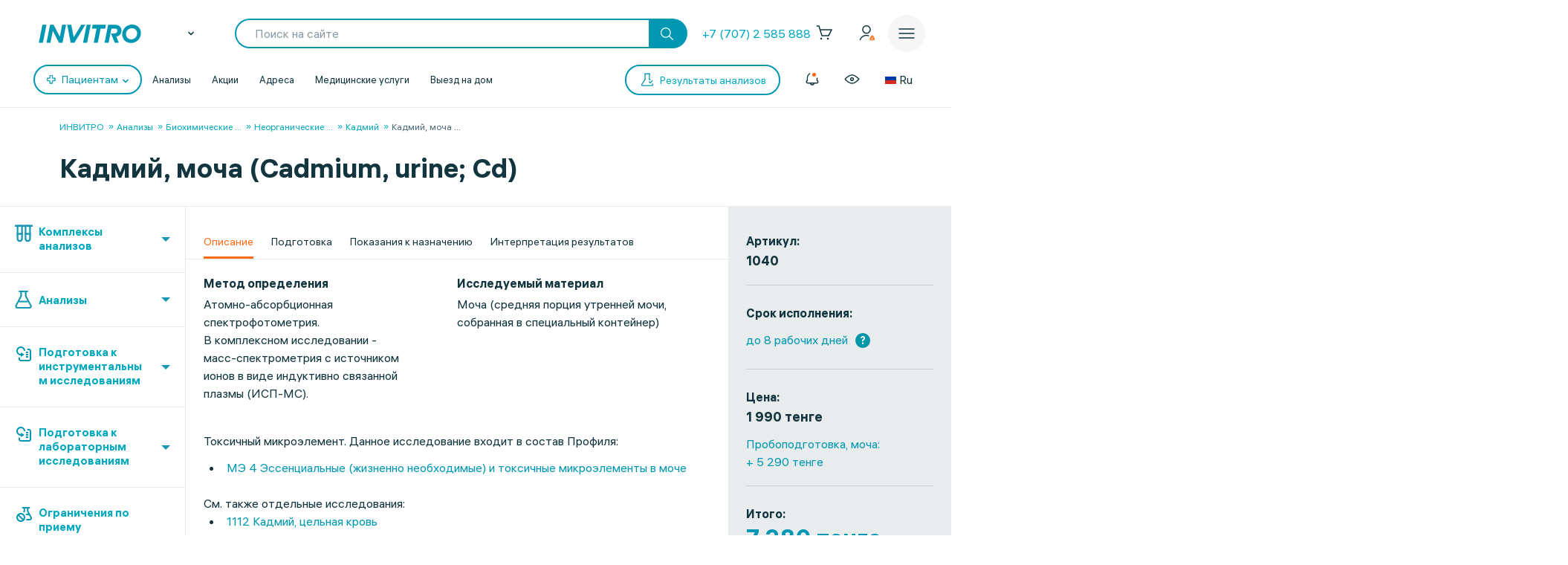

--- FILE ---
content_type: image/svg+xml
request_url: https://invitro.kz/local/templates/invitro_main/src/image/icons/rr-arrow.svg
body_size: 181
content:
<svg width="25" height="18" viewBox="0 0 25 18" fill="none" xmlns="http://www.w3.org/2000/svg">
<path d="M1.66663 8.99999L23.1979 8.99999M15.75 16.5833L23.3333 8.99999L15.75 1.41666" stroke="#0097B3" stroke-width="2.2" stroke-linecap="round" stroke-linejoin="round"/>
</svg>


--- FILE ---
content_type: image/svg+xml
request_url: https://invitro.kz/local/templates/invitro_main/src/image/icons/footer/logo.svg
body_size: 2283
content:
<svg width="166" height="30" viewBox="0 0 166 30" fill="none" xmlns="http://www.w3.org/2000/svg">
<path d="M165.563 13.0125C165.563 13.4125 165.575 13.7125 165.6 13.9125V14.2125C165.575 14.3875 165.563 14.65 165.563 15V15.1125C165.388 17.8125 164.576 20.3 163.128 22.575C161.705 24.85 159.808 26.6625 157.436 28.0125C155.064 29.3375 152.455 30 149.609 30H149.459C146.713 30 144.254 29.375 142.082 28.125C139.935 26.875 138.262 25.1875 137.064 23.0625C135.865 20.9375 135.266 18.575 135.266 15.975C135.266 13.1 135.965 10.45 137.363 8.025C138.786 5.575 140.721 3.625 143.168 2.175C145.64 0.724999 148.361 0 151.332 0C153.978 0 156.35 0.575001 158.447 1.725C160.544 2.85 162.217 4.4 163.465 6.375C164.714 8.35 165.413 10.5625 165.563 13.0125ZM0 29.5875L5.80461 0.412499H12.3957L6.59105 29.5875H0ZM34.0413 19.6875L37.8985 0.412499H44.2274L38.4603 29.5875H32.7305L22.6567 10.2375L18.7995 29.5875H12.4706L18.2752 0.412499H23.9674L34.0413 19.6875ZM68.8315 0.412499H75.4225L57.7091 29.5875H51.6798L46.0624 0.412499H52.6909L56.5482 20.6625L68.8315 0.412499ZM71.7525 29.5875L77.5571 0.412499H84.1482L78.381 29.5875H71.7525ZM108.827 0.412499L107.666 6.525H100.214L95.6451 29.5875H89.054L93.6228 6.525H86.133L87.2939 0.412499H108.827ZM124.518 0.412499C126.341 0.412499 127.976 0.8125 129.424 1.6125C130.897 2.3875 132.046 3.475 132.869 4.875C133.693 6.275 134.105 7.85 134.105 9.6C134.105 12.225 133.344 14.45 131.821 16.275C130.298 18.075 128.263 19.175 125.717 19.575L129.836 29.5875H123.208L117.029 14.55H121.859C123.432 14.55 124.718 14.1875 125.717 13.4625C126.715 12.7375 127.29 11.6625 127.439 10.2375C127.489 9.7625 127.439 9.3 127.29 8.85C127.14 8.4 126.903 8.025 126.578 7.725C125.829 6.925 124.793 6.525 123.47 6.525H117.777L113.209 29.5875H106.58L112.385 0.412499H124.518ZM159.458 14.3625C159.458 12.8125 159.096 11.3875 158.372 10.0875C157.648 8.7875 156.637 7.7625 155.339 7.0125C154.066 6.2625 152.605 5.8875 150.957 5.8875C149.185 5.8875 147.562 6.325 146.089 7.2C144.641 8.075 143.505 9.2625 142.681 10.7625C141.857 12.2375 141.445 13.85 141.445 15.6C141.445 17.15 141.795 18.5875 142.494 19.9125C143.218 21.2125 144.217 22.25 145.49 23.025C146.788 23.775 148.261 24.15 149.909 24.15C151.706 24.15 153.329 23.7125 154.777 22.8375C156.25 21.9625 157.399 20.775 158.223 19.275C159.046 17.775 159.458 16.1375 159.458 14.3625Z" fill="#08C3DC"/>
</svg>


--- FILE ---
content_type: image/svg+xml
request_url: https://invitro.kz/local/templates/invitro_main/src/image/icons/footer/img-big/fb-84px.svg
body_size: 1115
content:
<svg width="84" height="36" viewBox="0 0 84 36" fill="none" xmlns="http://www.w3.org/2000/svg">
<g clip-path="url(#clip0_153_307)">
<path d="M74.6644 0H9.33557C-0.430481 0 0.00287948 6.81426 0.00287948 11V25C0.00287948 29.1857 -0.430481 36 9.33557 36H74.6644C84.4305 36 83.9971 29.1857 83.9971 25V11C83.9971 6.81426 84.4305 0 74.6644 0Z" fill="#13353F"/>
<path fill-rule="evenodd" clip-rule="evenodd" d="M30 10.8C30 8.14903 32.149 6 34.8 6H49.2C51.8509 6 54 8.14903 54 10.8V25.2C54 27.8509 51.8509 30 49.2 30H34.8C32.149 30 30 27.8509 30 25.2V10.8ZM34.8 8.4C33.4745 8.4 32.4 9.47452 32.4 10.8V25.2C32.4 26.5255 33.4745 27.6 34.8 27.6H42V19.2H40.8C40.1372 19.2 39.6 18.6628 39.6 18C39.6 17.3372 40.1372 16.8 40.8 16.8H42V15C42 12.6804 43.8804 10.8 46.2 10.8H46.92C47.5828 10.8 48.12 11.3373 48.12 12C48.12 12.6627 47.5828 13.2 46.92 13.2H46.2C45.2059 13.2 44.4 14.0059 44.4 15V16.8H46.92C47.5828 16.8 48.12 17.3372 48.12 18C48.12 18.6628 47.5828 19.2 46.92 19.2H44.4V27.6H49.2C50.5255 27.6 51.6 26.5255 51.6 25.2V10.8C51.6 9.47452 50.5255 8.4 49.2 8.4H34.8Z" fill="white"/>
</g>
<defs>
<clipPath id="clip0_153_307">
<rect width="84" height="36" fill="white"/>
</clipPath>
</defs>
</svg>


--- FILE ---
content_type: image/svg+xml
request_url: https://invitro.kz/upload/uf/c79/t39ilg1po6y9jaq6fe5a9ypy2bxpu9mc.svg
body_size: 1593
content:
<?xml version="1.0" encoding="UTF-8"?>
<svg xmlns="http://www.w3.org/2000/svg" xmlns:xlink="http://www.w3.org/1999/xlink" width="22pt" height="22pt" viewBox="0 0 22 22" version="1.1">
<g id="surface1">
<path style="fill-rule:evenodd;fill:rgb(0%,59.215686%,70.196078%);fill-opacity:1;stroke-width:0.5;stroke-linecap:round;stroke-linejoin:round;stroke:rgb(0%,59.215686%,70.196078%);stroke-opacity:1;stroke-miterlimit:4;" d="M 4.44578 0.830987 C 4.44578 0.559531 4.670146 0.335165 4.941602 0.335165 L 9.054987 0.335165 C 9.329212 0.335165 9.556349 0.559531 9.556349 0.830987 L 9.556349 4.44578 L 13.165602 4.44578 C 13.439827 4.44578 13.666964 4.670146 13.666964 4.941602 L 13.666964 9.054987 C 13.666964 9.329212 13.439827 9.556349 13.165602 9.556349 L 9.556349 9.556349 L 9.556349 13.165602 C 9.556349 13.439827 9.329212 13.666964 9.054987 13.666964 L 4.941602 13.666964 C 4.670146 13.666964 4.44578 13.439827 4.44578 13.165602 L 4.44578 9.556349 L 0.830987 9.556349 C 0.559531 9.556349 0.335165 9.329212 0.335165 9.054987 L 0.335165 4.941602 C 0.335165 4.670146 0.559531 4.44578 0.830987 4.44578 L 4.44578 4.44578 Z M 5.445734 1.337889 L 5.445734 4.941602 C 5.445734 5.218597 5.218597 5.445734 4.941602 5.445734 L 1.337889 5.445734 L 1.337889 8.556395 L 4.941602 8.556395 C 5.218597 8.556395 5.445734 8.775221 5.445734 9.054987 L 5.445734 12.66978 L 8.556395 12.66978 L 8.556395 9.054987 C 8.556395 8.775221 8.775221 8.556395 9.054987 8.556395 L 12.66978 8.556395 L 12.66978 5.445734 L 9.054987 5.445734 C 8.775221 5.445734 8.556395 5.218597 8.556395 4.941602 L 8.556395 1.337889 Z M 5.445734 1.337889 " transform="matrix(1.410221,0,0,1.410221,0,0)"/>
</g>
</svg>


--- FILE ---
content_type: image/svg+xml
request_url: https://invitro.kz/edna/assets/main-static.svg
body_size: 622
content:
<svg width="40" height="40" viewBox="0 0 40 40" fill="none" xmlns="http://www.w3.org/2000/svg">
<path d="M23.3333 25V28.3333C23.3333 28.7754 23.1577 29.1993 22.8452 29.5118C22.5326 29.8244 22.1087 30 21.6667 30H10L5 35V18.3333C5 17.8913 5.17559 17.4674 5.48816 17.1548C5.80072 16.8423 6.22464 16.6667 6.66667 16.6667H10M35 23.3333L30 18.3333H18.3333C17.8913 18.3333 17.4674 18.1577 17.1548 17.8452C16.8423 17.5326 16.6667 17.1087 16.6667 16.6667V6.66667C16.6667 6.22464 16.8423 5.80072 17.1548 5.48816C17.4674 5.17559 17.8913 5 18.3333 5H33.3333C33.7754 5 34.1993 5.17559 34.5118 5.48816C34.8244 5.80072 35 6.22464 35 6.66667V23.3333Z" stroke="white" stroke-linecap="round" stroke-linejoin="round"/>
</svg>
